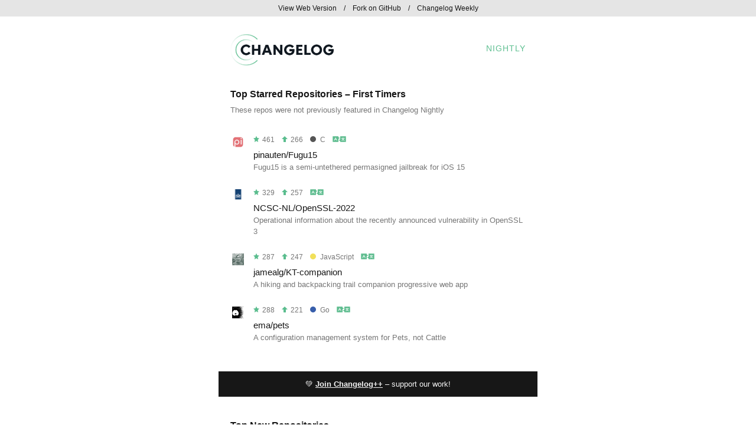

--- FILE ---
content_type: text/html
request_url: https://nightly.changelog.com/2022/11/01/email-day.html
body_size: 4930
content:
<!DOCTYPE html PUBLIC "-//W3C//DTD XHTML 1.0 Transitional//EN" "http://www.w3.org/TR/xhtml1/DTD/xhtml1-transitional.dtd">
<html>
  <head>
    <title>Changelog Nightly - 2022-11-01</title>

    <!-- Open Graph for social shares -->
    <meta property="og:title" content="Changelog Nightly &nbsp; 2022-11-01" />
    <meta property="og:image" content="https://changelog.com/og-image.jpg" />
    <meta property="og:description" content="Changelog Nightly is a free nightly email that unearths the hottest new repos before they blow up. It's nerd to the core and in your inbox each night. No spam!" />

    <!-- Always force latest IE rendering engine or request Chrome Frame -->
    <meta content="IE=edge,chrome=1" http-equiv="X-UA-Compatible">

    <meta http-equiv="Content-Type" content="text/html; charset=utf-8" />
    <meta name="viewport" content="width=device-width, initial-scale=1.0" />

    <link rel="stylesheet" type="text/css" href="/day-theme.css">

    
  </head>
  <body>
    <p style="display: none !important;">Fugu15, OpenSSL-2022, KT-companion, pets, sing-box and more!</p>

    <table class="top-bar hide-on-mobile" width="100%" cellpadding="0" cellspacing="0" border="0">
      <tr>
        <td width="100%">
          <table width="540" cellpadding="0" cellspacing="0" border="0" align="center">
            <tr>
              <td width="540">
                <p>
                  <a href="http://nightly.changelog.com/2022/11/01" title="View this issue on the Web">View Web Version</a>
                  &nbsp;&nbsp;&nbsp;/&nbsp;&nbsp;&nbsp;
                  <a href="https://github.com/thechangelog/nightly" title="Fork and contribute on GitHub">Fork on GitHub</a>
                  &nbsp;&nbsp;&nbsp;/&nbsp;&nbsp;&nbsp;
                  <a href="https://changelog.com/weekly" title="Subscribe to Changelog Weekly">Changelog Weekly</a>
                </p>
              </td>
            </tr>
          </table>
        </td>
      </tr>
    </table>

    <table id="logo" class="wrapper" width="100%" cellpadding="0" cellspacing="0" border="0">
      <tr>
        <td width="100%" cellpadding="0" cellspacing="0" border="0">
          <table width="540" cellpadding="20" cellspacing="0" border="0" align="center">
            <tr>
              <td class="header" width="175" cellpadding="0" cellspacing="0" border="0">
                <a href="https://changelog.com/" title="The Changelog">
                  <img class="logo" width="175" height="53" alt="Changelog Nightly" src="/images/logo-day.png" />
                </a>
              </td>
              <td class="header-title" width="125">
                <a href="https://changelog.com/nightly/" title="Changelog Nightly">Nightly</a>
              </td>
            </tr>
          </table>
        </td>
      </tr>
    </table>

    
      <table id="top-all-firsts" class="wrapper" width="100%" cellpadding="0" cellspacing="0" border="0">
        <tr>
          <td width="100%">
            <table width="540" cellpadding="20" cellspacing="0" border="0" align="center">
              <tr>
                <td class="section" width="540">
                  <h2>Top Starred Repositories &ndash; First Timers</h2>

                  <p>These repos were not previously featured in Changelog Nightly</p>

                  <div class="repositories">
                  
                    <div class="repository ">
                      <table>
  <tr class="stats">
    <td width="32" valign="top">
      <a href="https://github.com/pinauten" title="View pinauten on GitHub">
        <img class="avatar" src="https://avatars.githubusercontent.com/u/90420422?v=4" width="20" height="20">
      </a>
    </td>
    <td valign="middle">
      <p>
        <span title="Total Stars"><img height="10" alt="Star" src="/images/star.png" />&nbsp;461</span>
        &nbsp;&nbsp;
        <span title="New Stars"><img height="10" alt="Up" src="/images/up.png" />&nbsp;266</span>
      
      
        &nbsp;&nbsp;
        <span title="Language"><a class="repository-language c" href="https://github.com/trending/c" title="View other trending C repos on GitHub"><span class="dot"></span>C</a></span>
      
      &nbsp;&nbsp;
      <a href="https://translate.google.com/#view=home&op=translate&sl=auto&tl=auto&text=Fugu15%20is%20a%20semi-untethered%20permasigned%20jailbreak%20for%20iOS%2015" title="Translate"><img height="10" alt="Translate" src="/images/translate.png" /></a>
      </p>
    </td>
  </tr>
  <tr class="about">
    <td width="32" valign="top">
    </td>
    <td valign="top">
      <h3>
        <a href="https://github.com/pinauten/Fugu15" title="View Fugu15 on GitHub">pinauten/Fugu15</a>
      </h3>
      <p>
        Fugu15 is a semi-untethered permasigned jailbreak for iOS 15
      </p>
    </td>
  </tr>
</table>

                    </div>
                  
                    <div class="repository ">
                      <table>
  <tr class="stats">
    <td width="32" valign="top">
      <a href="https://github.com/NCSC-NL" title="View NCSC-NL on GitHub">
        <img class="avatar" src="https://avatars.githubusercontent.com/u/16208471?v=4" width="20" height="20">
      </a>
    </td>
    <td valign="middle">
      <p>
        <span title="Total Stars"><img height="10" alt="Star" src="/images/star.png" />&nbsp;329</span>
        &nbsp;&nbsp;
        <span title="New Stars"><img height="10" alt="Up" src="/images/up.png" />&nbsp;257</span>
      
      
      &nbsp;&nbsp;
      <a href="https://translate.google.com/#view=home&op=translate&sl=auto&tl=auto&text=Operational%20information%20about%20the%20recently%20announced%20vulnerability%20in%20OpenSSL%203" title="Translate"><img height="10" alt="Translate" src="/images/translate.png" /></a>
      </p>
    </td>
  </tr>
  <tr class="about">
    <td width="32" valign="top">
    </td>
    <td valign="top">
      <h3>
        <a href="https://github.com/NCSC-NL/OpenSSL-2022" title="View OpenSSL-2022 on GitHub">NCSC-NL/OpenSSL-2022</a>
      </h3>
      <p>
        Operational information about the recently announced vulnerability in OpenSSL 3
      </p>
    </td>
  </tr>
</table>

                    </div>
                  
                    <div class="repository ">
                      <table>
  <tr class="stats">
    <td width="32" valign="top">
      <a href="https://github.com/jamealg" title="View jamealg on GitHub">
        <img class="avatar" src="https://avatars.githubusercontent.com/u/7450294?v=4" width="20" height="20">
      </a>
    </td>
    <td valign="middle">
      <p>
        <span title="Total Stars"><img height="10" alt="Star" src="/images/star.png" />&nbsp;287</span>
        &nbsp;&nbsp;
        <span title="New Stars"><img height="10" alt="Up" src="/images/up.png" />&nbsp;247</span>
      
      
        &nbsp;&nbsp;
        <span title="Language"><a class="repository-language javascript" href="https://github.com/trending/javascript" title="View other trending JavaScript repos on GitHub"><span class="dot"></span>JavaScript</a></span>
      
      &nbsp;&nbsp;
      <a href="https://translate.google.com/#view=home&op=translate&sl=auto&tl=auto&text=A%20hiking%20and%20backpacking%20trail%20companion%20progressive%20web%20app" title="Translate"><img height="10" alt="Translate" src="/images/translate.png" /></a>
      </p>
    </td>
  </tr>
  <tr class="about">
    <td width="32" valign="top">
    </td>
    <td valign="top">
      <h3>
        <a href="https://github.com/jamealg/KT-companion" title="View KT-companion on GitHub">jamealg/KT-companion</a>
      </h3>
      <p>
        A hiking and backpacking trail companion progressive web app
      </p>
    </td>
  </tr>
</table>

                    </div>
                  
                    <div class="repository last-of-type">
                      <table>
  <tr class="stats">
    <td width="32" valign="top">
      <a href="https://github.com/ema" title="View ema on GitHub">
        <img class="avatar" src="https://avatars.githubusercontent.com/u/281102?v=4" width="20" height="20">
      </a>
    </td>
    <td valign="middle">
      <p>
        <span title="Total Stars"><img height="10" alt="Star" src="/images/star.png" />&nbsp;288</span>
        &nbsp;&nbsp;
        <span title="New Stars"><img height="10" alt="Up" src="/images/up.png" />&nbsp;221</span>
      
      
        &nbsp;&nbsp;
        <span title="Language"><a class="repository-language go" href="https://github.com/trending/go" title="View other trending Go repos on GitHub"><span class="dot"></span>Go</a></span>
      
      &nbsp;&nbsp;
      <a href="https://translate.google.com/#view=home&op=translate&sl=auto&tl=auto&text=A%20configuration%20management%20system%20for%20Pets,%20not%20Cattle" title="Translate"><img height="10" alt="Translate" src="/images/translate.png" /></a>
      </p>
    </td>
  </tr>
  <tr class="about">
    <td width="32" valign="top">
    </td>
    <td valign="top">
      <h3>
        <a href="https://github.com/ema/pets" title="View pets on GitHub">ema/pets</a>
      </h3>
      <p>
        A configuration management system for Pets, not Cattle
      </p>
    </td>
  </tr>
</table>

                    </div>
                  
                  </div>
                </td>
              </tr>
            </table>
          </td>
        </tr>
      </table>

      <table class="promotion wrapper" width="100%" cellpadding="20" cellspacing="0" border="0">
        <tr>
          <td width="100%">
            <table width="540" cellpadding="0" cellspacing="0" border="0" align="center">
              <tr>
                <td class="cross-promotion" width="540">
                  <p>💚 <a href="https://changelog.com/++">Join Changelog++</a> &ndash; support our work!
</p>
                </td>
              </tr>
            </table>
          </td>
        </tr>
      </table>
    

    
      <table id="top-new" class="wrapper" width="100%" cellpadding="0" cellspacing="0" border="0">
        <tr>
          <td width="100%">
            <table width="540" cellpadding="20" cellspacing="0" border="0" align="center">
              <tr>
                <td class="section" width="540">
                  <h2>Top New Repositories</h2>

                  <p>These repos were open sourced on November 01, 2022</p>

                  <div class="repositories">
                  
                    <div class="repository ">
                      <table>
  <tr class="stats">
    <td width="32" valign="top">
      <a href="https://github.com/yangchuansheng" title="View yangchuansheng on GitHub">
        <img class="avatar" src="https://avatars.githubusercontent.com/u/15308462?v=4" width="20" height="20">
      </a>
    </td>
    <td valign="middle">
      <p>
        <span title="Total Stars"><img height="10" alt="Star" src="/images/star.png" />&nbsp;76</span>
        &nbsp;&nbsp;
        <span title="New Stars"><img height="10" alt="Up" src="/images/up.png" />&nbsp;53</span>
      
      
      &nbsp;&nbsp;
      <a href="https://translate.google.com/#view=home&op=translate&sl=auto&tl=auto&text=Build%20sing-box%20with%20proxy%20providers" title="Translate"><img height="10" alt="Translate" src="/images/translate.png" /></a>
      </p>
    </td>
  </tr>
  <tr class="about">
    <td width="32" valign="top">
    </td>
    <td valign="top">
      <h3>
        <a href="https://github.com/yangchuansheng/sing-box" title="View sing-box on GitHub">yangchuansheng/sing-box</a>
      </h3>
      <p>
        Build sing-box with proxy providers
      </p>
    </td>
  </tr>
</table>

                    </div>
                  
                    <div class="repository ">
                      <table>
  <tr class="stats">
    <td width="32" valign="top">
      <a href="https://github.com/ThePrimeagen" title="View ThePrimeagen on GitHub">
        <img class="avatar" src="https://avatars.githubusercontent.com/u/4458174?v=4" width="20" height="20">
      </a>
    </td>
    <td valign="middle">
      <p>
        <span title="Total Stars"><img height="10" alt="Star" src="/images/star.png" />&nbsp;49</span>
        &nbsp;&nbsp;
        <span title="New Stars"><img height="10" alt="Up" src="/images/up.png" />&nbsp;34</span>
      
      
        &nbsp;&nbsp;
        <span title="Language"><a class="repository-language typescript" href="https://github.com/trending/typescript" title="View other trending TypeScript repos on GitHub"><span class="dot"></span>TypeScript</a></span>
      
      &nbsp;&nbsp;
      <a href="https://translate.google.com/#view=home&op=translate&sl=auto&tl=auto&text=A%20project%20to%20turn%20a%20file%20of%20JSON%20responses%20into%20TypeScript%20types" title="Translate"><img height="10" alt="Translate" src="/images/translate.png" /></a>
      </p>
    </td>
  </tr>
  <tr class="about">
    <td width="32" valign="top">
    </td>
    <td valign="top">
      <h3>
        <a href="https://github.com/ThePrimeagen/undefined" title="View undefined on GitHub">ThePrimeagen/undefined</a>
      </h3>
      <p>
        A project to turn a file of JSON responses into TypeScript types
      </p>
    </td>
  </tr>
</table>

                    </div>
                  
                    <div class="repository last-of-type">
                      <table>
  <tr class="stats">
    <td width="32" valign="top">
      <a href="https://github.com/OpenZeppelin" title="View OpenZeppelin on GitHub">
        <img class="avatar" src="https://avatars.githubusercontent.com/u/20820676?v=4" width="20" height="20">
      </a>
    </td>
    <td valign="middle">
      <p>
        <span title="Total Stars"><img height="10" alt="Star" src="/images/star.png" />&nbsp;46</span>
        &nbsp;&nbsp;
        <span title="New Stars"><img height="10" alt="Up" src="/images/up.png" />&nbsp;29</span>
      
      
        &nbsp;&nbsp;
        <span title="Language"><a class="repository-language typescript" href="https://github.com/trending/typescript" title="View other trending TypeScript repos on GitHub"><span class="dot"></span>TypeScript</a></span>
      
      &nbsp;&nbsp;
      <a href="https://translate.google.com/#view=home&op=translate&sl=auto&tl=auto&text=A%20JavaScript%20library%20to%20generate%20merkle%20trees%20and%20merkle%20proofs." title="Translate"><img height="10" alt="Translate" src="/images/translate.png" /></a>
      </p>
    </td>
  </tr>
  <tr class="about">
    <td width="32" valign="top">
    </td>
    <td valign="top">
      <h3>
        <a href="https://github.com/OpenZeppelin/merkle-tree" title="View merkle-tree on GitHub">OpenZeppelin/merkle-tree</a>
      </h3>
      <p>
        A JavaScript library to generate merkle trees and merkle proofs.
      </p>
    </td>
  </tr>
</table>

                    </div>
                  
                  </div>
                </td>
              </tr>
            </table>
          </td>
        </tr>
      </table>

      <table class="promotion wrapper" width="100%" cellpadding="20" cellspacing="0" border="0">
        <tr>
          <td width="100%">
            <table width="540" cellpadding="0" cellspacing="0" border="0" align="center">
              <tr>
                <td class="cross-promotion" width="540">
                  <p>🤖 <a href="https://changelog.com/practicalai">Practical AI</a> &ndash; making AI practical, productive, and accessible to everyone.
</p>
                </td>
              </tr>
            </table>
          </td>
        </tr>
      </table>
    

    
      <table id="top-all-repeats" class="wrapper" width="100%" cellpadding="0" cellspacing="0" border="0">
        <tr>
          <td width="100%">
            <table width="540" cellpadding="20" cellspacing="0" border="0" align="center">
              <tr>
                <td class="section" width="540">
                  <h2>Top Starred Repositories &ndash; Repeat Performers</h2>

                  <p>These repos were previously featured in Changelog Nightly</p>

                  <div class="repositories">
                  
                    <div class="repository ">
                      <table>
  <tr class="stats">
    <td width="32" valign="top">
      <a href="https://github.com/aplus-framework" title="View aplus-framework on GitHub">
        <img class="avatar" src="https://avatars.githubusercontent.com/u/86919176?v=4" width="20" height="20">
      </a>
    </td>
    <td valign="middle">
      <p>
        <span title="Total Stars"><img height="10" alt="Star" src="/images/star.png" />&nbsp;409</span>
        &nbsp;&nbsp;
        <span title="New Stars"><img height="10" alt="Up" src="/images/up.png" />&nbsp;344</span>
      
        &nbsp;&nbsp;
        <span title="Times Listed"><img height="10" alt="Eyes" src="/images/eye.png" />&nbsp;42</span>
      
      
        &nbsp;&nbsp;
        <span title="Language"><a class="repository-language php" href="https://github.com/trending/php" title="View other trending PHP repos on GitHub"><span class="dot"></span>PHP</a></span>
      
      &nbsp;&nbsp;
      <a href="https://translate.google.com/#view=home&op=translate&sl=auto&tl=auto&text=Aplus%20Framework%20App%20Project" title="Translate"><img height="10" alt="Translate" src="/images/translate.png" /></a>
      </p>
    </td>
  </tr>
  <tr class="about">
    <td width="32" valign="top">
    </td>
    <td valign="top">
      <h3>
        <a href="https://github.com/aplus-framework/app" title="View app on GitHub">aplus-framework/app</a>
      </h3>
      <p>
        Aplus Framework App Project
      </p>
    </td>
  </tr>
</table>

                    </div>
                  
                    <div class="repository ">
                      <table>
  <tr class="stats">
    <td width="32" valign="top">
      <a href="https://github.com/AUTOMATIC1111" title="View AUTOMATIC1111 on GitHub">
        <img class="avatar" src="https://avatars.githubusercontent.com/u/20920490?v=4" width="20" height="20">
      </a>
    </td>
    <td valign="middle">
      <p>
        <span title="Total Stars"><img height="10" alt="Star" src="/images/star.png" />&nbsp;18,644</span>
        &nbsp;&nbsp;
        <span title="New Stars"><img height="10" alt="Up" src="/images/up.png" />&nbsp;247</span>
      
        &nbsp;&nbsp;
        <span title="Times Listed"><img height="10" alt="Eyes" src="/images/eye.png" />&nbsp;36</span>
      
      
        &nbsp;&nbsp;
        <span title="Language"><a class="repository-language python" href="https://github.com/trending/python" title="View other trending Python repos on GitHub"><span class="dot"></span>Python</a></span>
      
      &nbsp;&nbsp;
      <a href="https://translate.google.com/#view=home&op=translate&sl=auto&tl=auto&text=Stable%20Diffusion%20web%20UI" title="Translate"><img height="10" alt="Translate" src="/images/translate.png" /></a>
      </p>
    </td>
  </tr>
  <tr class="about">
    <td width="32" valign="top">
    </td>
    <td valign="top">
      <h3>
        <a href="https://github.com/AUTOMATIC1111/stable-diffusion-webui" title="View stable-diffusion-webui on GitHub">AUTOMATIC1111/stable-diffusion-webui</a>
      </h3>
      <p>
        Stable Diffusion web UI
      </p>
    </td>
  </tr>
</table>

                    </div>
                  
                    <div class="repository ">
                      <table>
  <tr class="stats">
    <td width="32" valign="top">
      <a href="https://github.com/vercel" title="View vercel on GitHub">
        <img class="avatar" src="https://avatars.githubusercontent.com/u/14985020?v=4" width="20" height="20">
      </a>
    </td>
    <td valign="middle">
      <p>
        <span title="Total Stars"><img height="10" alt="Star" src="/images/star.png" />&nbsp;16,099</span>
        &nbsp;&nbsp;
        <span title="New Stars"><img height="10" alt="Up" src="/images/up.png" />&nbsp;223</span>
      
        &nbsp;&nbsp;
        <span title="Times Listed"><img height="10" alt="Eyes" src="/images/eye.png" />&nbsp;14</span>
      
      
        &nbsp;&nbsp;
        <span title="Language"><a class="repository-language rust" href="https://github.com/trending/rust" title="View other trending Rust repos on GitHub"><span class="dot"></span>Rust</a></span>
      
      &nbsp;&nbsp;
      <a href="https://translate.google.com/#view=home&op=translate&sl=auto&tl=auto&text=Incremental%20bundler%20and%20build%20system%20optimized%20for%20JavaScript%C2%A0and%20TypeScript,%20written%20in%20Rust%20%E2%80%93%20including%20Turborepo%20and%20Turbopack." title="Translate"><img height="10" alt="Translate" src="/images/translate.png" /></a>
      </p>
    </td>
  </tr>
  <tr class="about">
    <td width="32" valign="top">
    </td>
    <td valign="top">
      <h3>
        <a href="https://github.com/vercel/turbo" title="View turbo on GitHub">vercel/turbo</a>
      </h3>
      <p>
        Incremental bundler and build system optimized for JavaScript and TypeScript, written in Rust – including Turborepo and Turbopack.
      </p>
    </td>
  </tr>
</table>

                    </div>
                  
                    <div class="repository last-of-type">
                      <table>
  <tr class="stats">
    <td width="32" valign="top">
      <a href="https://github.com/carefree0910" title="View carefree0910 on GitHub">
        <img class="avatar" src="https://avatars.githubusercontent.com/u/15677328?v=4" width="20" height="20">
      </a>
    </td>
    <td valign="middle">
      <p>
        <span title="Total Stars"><img height="10" alt="Star" src="/images/star.png" />&nbsp;1,314</span>
        &nbsp;&nbsp;
        <span title="New Stars"><img height="10" alt="Up" src="/images/up.png" />&nbsp;213</span>
      
        &nbsp;&nbsp;
        <span title="Times Listed"><img height="10" alt="Eyes" src="/images/eye.png" />&nbsp;2</span>
      
      
        &nbsp;&nbsp;
        <span title="Language"><a class="repository-language jupyter-notebook" href="https://github.com/trending/jupyter-notebook" title="View other trending Jupyter Notebook repos on GitHub"><span class="dot"></span>Jupyter Notebook</a></span>
      
      &nbsp;&nbsp;
      <a href="https://translate.google.com/#view=home&op=translate&sl=auto&tl=auto&text=AI%20magics%20meet%20Infinite%20draw%20board." title="Translate"><img height="10" alt="Translate" src="/images/translate.png" /></a>
      </p>
    </td>
  </tr>
  <tr class="about">
    <td width="32" valign="top">
    </td>
    <td valign="top">
      <h3>
        <a href="https://github.com/carefree0910/carefree-creator" title="View carefree-creator on GitHub">carefree0910/carefree-creator</a>
      </h3>
      <p>
        AI magics meet Infinite draw board.
      </p>
    </td>
  </tr>
</table>

                    </div>
                  
                  </div>
                </td>
              </tr>
            </table>
          </td>
        </tr>
      </table>
    

    <table id="weekly" class="wrapper" width="100%" cellpadding="20" cellspacing="0" border="0">
      <tr>
        <td width="100%">
          <table width="540" cellpadding="0" cellspacing="0" border="0" align="center">
            <tr>
              <td class="cross-promotion" width="540">
                <p>📰 <a href="https://changelog.com/weekly">Subscribe to Changelog Weekly</a> &ndash; our curated and less frequent email.
</p>
              </td>
            </tr>
          </table>
        </td>
      </tr>
    </table>

    <table id="footer" class="wrapper" width="100%" cellpadding="20" cellspacing="0" border="0">
      <tr>
        <td width="100%">
          <table width="540" cellpadding="0" cellspacing="0" border="0" align="center">
            <tr>
              <td class="footer">
                
                  <p>You're receiving this because you subscribed at <a href="https://changelog.com/nightly/" cm_dontconvertlink>changelog.com/nightly</a>.</p>

                  <p><preferences>Try the night theme</preferences>. <unsubscribe>Unsubscribe</unsubscribe>, but we'll cry 1's and 0's.</p>
                

                
              </td>
            </tr>
          </table>
        </td>
      </tr>
    </table>
  </body>
</html>
